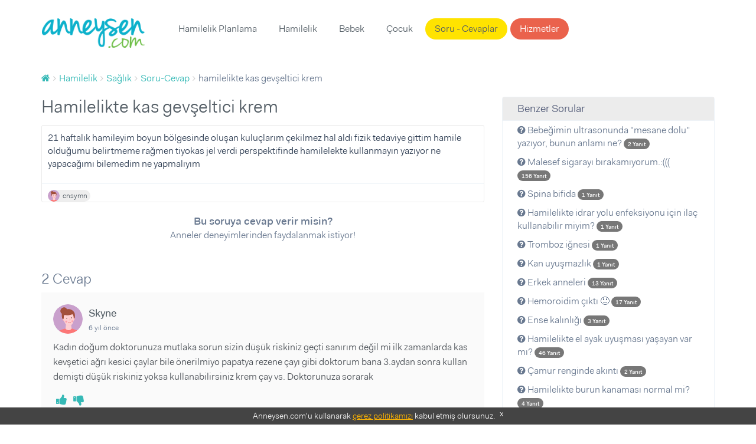

--- FILE ---
content_type: text/html; charset=UTF-8
request_url: https://www.anneysen.com/api/threads/question_74422/comments?permalink=https%253A%252F%252Fwww.anneysen.com%252Fhamilelik%252Fsoru-cevap%252Fsaglik-hamilelikte-kas-gevseltici-krem-20191111_74422&isMobile=0&adsEnabled=false
body_size: 617
content:


                        <h2>2 Cevap</h2>
            
    
    
            <div itemprop="comment" id="fos_comment_149476" class="item "
            >

                                                <figure>
                                                    <img src="https://i.anneysen.com/user/avatar/thumb_anneysen-default-avatar-resimleri-02.png" width="50" height="50" alt="Skyne">
                                            </figure>
                    <div class="comment-creator">
                        <h6 itemprop="creator">
                                                            Skyne
                                                    </h6>
                        <div itemprop="commentTime">
                            <small>6 yıl önce</small>
                        </div>
                    </div>
                
                                                    
                                                    
                            
            <div id="fos_comment_comment_body_149476" class="content">
                <div class="inner">
                    
                                                                            <p itemprop="commentText">
                                                                                                            Kadın doğum doktorunuza mutlaka sorun sizin düşük riskiniz geçti sanırım değil mi ilk zamanlarda kas kevşetici ağrı kesici çaylar bile önerilmiyo papatya rezene çayı gibi doktorum bana 3.aydan sonra kullan demişti düşük riskiniz yoksa kullanabilirsiniz krem çay vs. Doktorunuza sorarak
                                                                                                </p>
                                            
                                            <div class="vote-wrapper" style="display: flex">
                            <div style="display: -webkit-flex; display: flex; flex-direction: column; padding: 5px; align-items: center">
                                <a href="#" class="vote " data-value="1" data-votable-id="149476" data-votable-type="comment">
                                    <i style="font-size: 20px;" class="fa fa-thumbs-up"></i>
                                </a>
                                <span class="vote-count">0</span>
                            </div>
                            <div style="display: -webkit-flex; display: flex; flex-direction: column; padding: 5px; align-items: center">
                                <a href="#" class="vote " data-value="-1" data-votable-id="149476" data-votable-type="comment">
                                    <i style="font-size: 20px;" class="fa fa-thumbs-down"></i>
                                </a>
                                <span class="vote-count">0</span>
                            </div>
                        </div>
                    

                                                                                                        



                                                                                        </div>
            </div>
        </div>

        <script>

        $('.fos_comment_comment_reply_show_form').click(function() {
            $(this).addClass('disabled');
        });

        $(document).on('click', '.fos_comment_comment_reply_cancel', function(){
            $('.fos_comment_comment_reply_show_form').removeClass('disabled');
        });

        </script>
                                            
    
            <div itemprop="comment" id="fos_comment_149472" class="item "
            >

                                                <figure>
                                                    <img src="https://i.anneysen.com/user/avatar/thumb_anneysen-default-avatar-resimleri-03.png" width="50" height="50" alt="pinkissh">
                                            </figure>
                    <div class="comment-creator">
                        <h6 itemprop="creator">
                                                            pinkissh
                                                    </h6>
                        <div itemprop="commentTime">
                            <small>6 yıl önce</small>
                        </div>
                    </div>
                
                                                    
                                                    
                            
            <div id="fos_comment_comment_body_149472" class="content">
                <div class="inner">
                    
                                                                            <p itemprop="commentText">
                                                                                                            Nane yağı kullanabilirsiniz doğal ağrı kesici
                                                                                                </p>
                                            
                                            <div class="vote-wrapper" style="display: flex">
                            <div style="display: -webkit-flex; display: flex; flex-direction: column; padding: 5px; align-items: center">
                                <a href="#" class="vote " data-value="1" data-votable-id="149472" data-votable-type="comment">
                                    <i style="font-size: 20px;" class="fa fa-thumbs-up"></i>
                                </a>
                                <span class="vote-count">0</span>
                            </div>
                            <div style="display: -webkit-flex; display: flex; flex-direction: column; padding: 5px; align-items: center">
                                <a href="#" class="vote " data-value="-1" data-votable-id="149472" data-votable-type="comment">
                                    <i style="font-size: 20px;" class="fa fa-thumbs-down"></i>
                                </a>
                                <span class="vote-count">0</span>
                            </div>
                        </div>
                    

                                                                                                        



                                                                                        </div>
            </div>
        </div>

        <script>

        $('.fos_comment_comment_reply_show_form').click(function() {
            $(this).addClass('disabled');
        });

        $(document).on('click', '.fos_comment_comment_reply_cancel', function(){
            $('.fos_comment_comment_reply_show_form').removeClass('disabled');
        });

        </script>
                                        
    
    